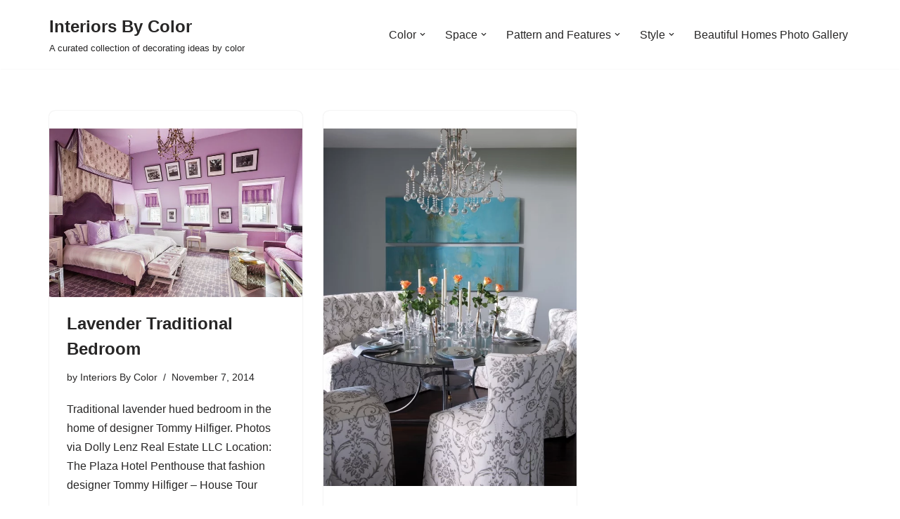

--- FILE ---
content_type: text/html; charset=utf-8
request_url: https://www.google.com/recaptcha/api2/aframe
body_size: 266
content:
<!DOCTYPE HTML><html><head><meta http-equiv="content-type" content="text/html; charset=UTF-8"></head><body><script nonce="6td5Cezr2G9jL3eEsCP8BQ">/** Anti-fraud and anti-abuse applications only. See google.com/recaptcha */ try{var clients={'sodar':'https://pagead2.googlesyndication.com/pagead/sodar?'};window.addEventListener("message",function(a){try{if(a.source===window.parent){var b=JSON.parse(a.data);var c=clients[b['id']];if(c){var d=document.createElement('img');d.src=c+b['params']+'&rc='+(localStorage.getItem("rc::a")?sessionStorage.getItem("rc::b"):"");window.document.body.appendChild(d);sessionStorage.setItem("rc::e",parseInt(sessionStorage.getItem("rc::e")||0)+1);localStorage.setItem("rc::h",'1768926384223');}}}catch(b){}});window.parent.postMessage("_grecaptcha_ready", "*");}catch(b){}</script></body></html>

--- FILE ---
content_type: application/javascript; charset=utf-8
request_url: https://fundingchoicesmessages.google.com/f/AGSKWxXuWfSwaSg0IHWCbCbbhUU3JDJnE4Erg455GVF7nFPUj5JJZjODdr9jRHEwcfI5CT5oVL_Oje37ZMkdgotbxTKMNLzGeVEbBBwUh_4Xt6QqMOC7-BHM0OLtGtKgpejaGN27JpizIp50Jo6e5Ub9vvjipoqhrgRxL033gfKqGaTX7XWiDVoUjbZMwNAi/_/secureads./links_sponsored_-article-ad-/adx_blacklist.js.internads.
body_size: -1292
content:
window['ff79495a-12a0-4605-8643-6644be004d1b'] = true;